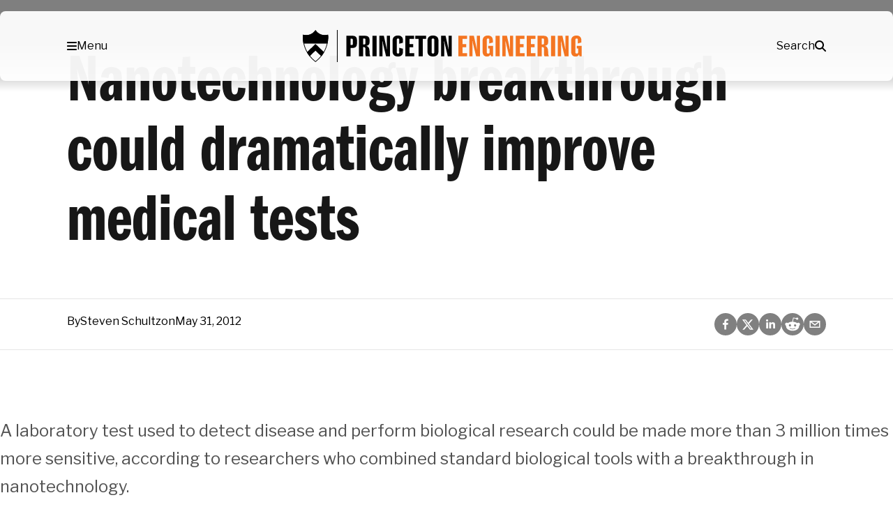

--- FILE ---
content_type: text/css
request_url: https://engineering.princeton.edu/wp-content/plugins/engineering/engineering-block-global-style.css?ver=1768549481
body_size: 1246
content:
/**
* Global editor styles
*/

:root {
    --editor-border-color: rgba(255, 150, 60, 1);
    --editor-background-color: rgba(0, 0, 0, 0.025);
    --editor-padding: 20px;
}

.editor-post-title,
.editor-post-title__input {
    font-size: 1.5em !important;
}

.wp-block-engineering-featured-news,
.wp-block-engineering-featured-content,
.wp-block-engineering-news,
.wp-block-engineering-eng-cta,
.wp-block-engineering-events,
.wp-block-engineering-facts,
.wp-block-engineering-faq,
.wp-block-engineering-key-contact,
.wp-block-engineering-lede,
.wp-block-engineering-notes,
.wp-block-engineering-program-information,
.wp-block-engineering-person {
    /* background-color: var(--editor-background-color); */
    margin-bottom: 20px;
}

.block-editor-rich-text__editable,
.components-circular-option-picker,
.components-base-control__field,
.block-editor-inner-blocks {
    /* padding: var(--editor-padding); */
}

.components-flex-container {
    display: flex;
    padding-bottom: 0.5rem;

    &__add-cta {
        padding-top: 0.5rem;
    }

    &__right {
        justify-content: flex-end;
    }

    &__left {
        justify-content: flex-start;
    }
}

.editor-styles-wrapper [type="checkbox"]:checked {
    background-image: none !important;
}

.components-form-token-field__suggestions-list {
    padding-left: 0px !important;
}

.wp-block-post-content.wp-block-post-content {
    -webkit-user-select: none;
    user-select: none;
    max-width: 620px;
    margin-left: auto !important;
    margin-right: auto !important;
}

.engineering-block__content {
    background-color: var(--editor-background-color);
    border-top: 4px solid var(--editor-border-color);
    border-radius: 4px;
    padding: var(--editor-padding);

    h3 {
        margin-top: 0;
    }

    hr {
        margin: 2.5rem 0;
    }

    p {

        &[role="textbox"],
        &[role="document"] {
            background: white;
            border: 1px solid rgba(148, 148, 148, 1);
            border-radius: 2px;
            color: rgba(44, 51, 56, 1);
            font-size: 13px;
            padding: 8px 6px;
        }
    }
}

.contentOptionsTwoCol {
    display: grid;
    gap: 1.25rem;
    grid-template-columns: repeat(2, minmax(0, 1fr));
}

.contentOptionsThreeCol {
    display: grid;
    gap: 1.25rem;
    grid-template-columns: repeat(3, minmax(0, 1fr));
}

.contentOptionsTwoCol,
.contentOptionsThreeCol {
    p {
        margin-top: 0;
    }
}

/* RichText components*/
.block-editor-rich-text__editable {
    font-size: 0.9em;
    line-height: 1.5em !important;
    color: black !important;

    >a {
        text-decoration-thickness: 2px !important;
        text-decoration-line: underline !important;
        text-decoration-color: orange !important;
        text-underline-offset: 3px;
    }
}

/**
* Temporary fix for WP bug
*/
.editor-styles-wrapper [type="radio"] {
    height: 1.2rem !important;
    width: 1.2rem !important;
}

input.components-combobox-control__input[type="text"] {
    font-family: inherit;
    font-size: 12px;
    line-height: 1.5;
    margin: 0;
    min-height: 30px;
    padding: 5px 2px;
    width: 100%;
}

.block-editor-block-list__block {
    /* padding: 1em 0em; */
}

.card-item {
    border: 1px #d5cece solid !important;
    padding: 1em !important;
    margin-bottom: 1em !important;
}

.featured-content-details {
    padding-top: 1em;
}

/**
* Global styles
**/

.newsletter-content {
    h3 {
        font-size: 1em !important;
    }

    h4 {
        font-size: 0.8em !important;
        margin-bottom: 0.3em !important;
    }

    p {
        font-size: 0.7em !important;
        margin-bottom: 0 !important;
        margin-top: 0 !important;
    }

    a {
        color: #1055cc !important;
        text-decoration: none !important;
    }
}

/* Quarterly news report */
.quarterly-news-report ul {
    list-style-type: none;
    padding-inline-start: 0 !important;
    padding: 0;
    margin: 0;
    display: flex;
    gap: 10px;
    align-items: flex-end;
}

.quarterly-news-report li {
    display: flex;
    flex-direction: column;
    align-items: flex-start;
}

.quarterly-news-report label {
    margin-bottom: 5px;
}

.quarterly-news-report input[type="date"],
.quarterly-news-report button {
    min-width: 150px;
    padding: 5px 10px;
    height: 38px;
}

/* Additional styles for buttons */
.quarterly-news-report button {
    color: black;
    background-color: white;
    border: 1px solid black;
    transition: background-color 0.3s, color 0.3s;
    font-size: 16px;
}

.quarterly-news-report button:hover {
    color: white;
    background-color: black;
}

.qbr__title {
    padding-bottom: 1em;
}

@media (max-width: 768px) {
    .quarterly-news-report ul {
        flex-direction: column;
        align-items: stretch;
    }

    .quarterly-news-report li {
        width: 100%;
    }
}
